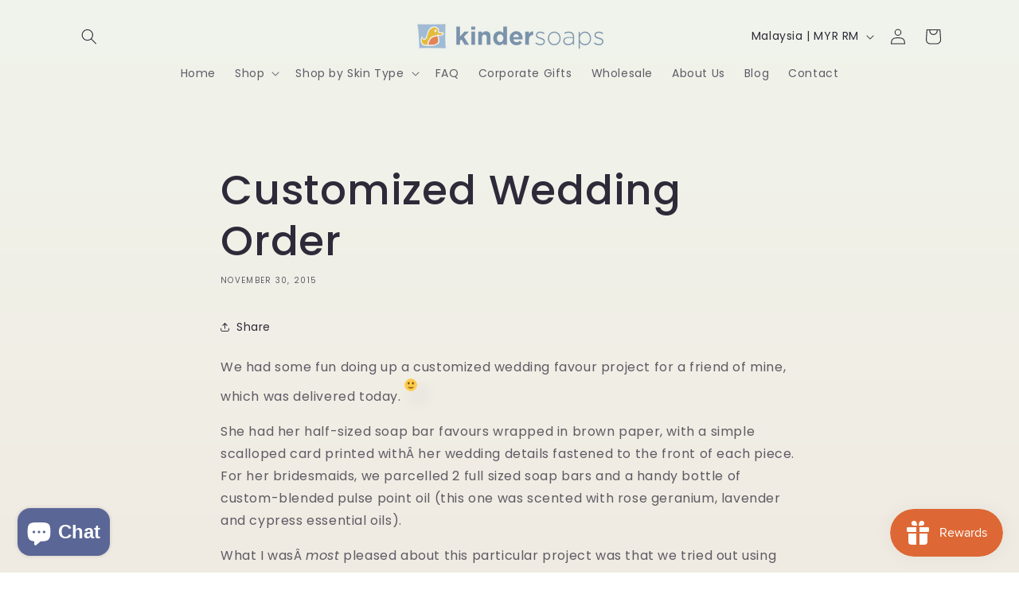

--- FILE ---
content_type: application/x-javascript; charset=utf-8
request_url: https://bundler.nice-team.net/app/shop/status/kindersoaps.myshopify.com.js?1767362700
body_size: -384
content:
var bundler_settings_updated='1698917093';